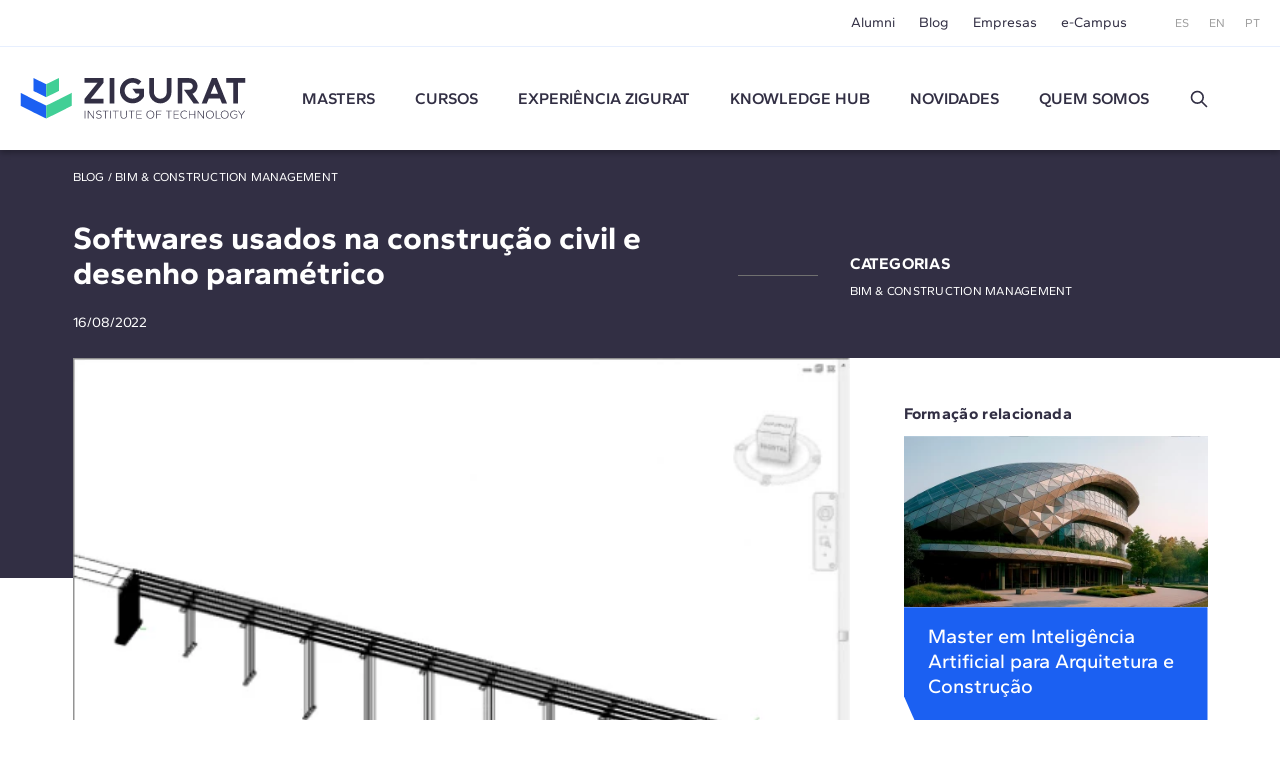

--- FILE ---
content_type: text/html; charset=UTF-8
request_url: https://www.e-zigurat.com/pt-br/blog/softwares-desenho-parametrico-construcao/
body_size: 11857
content:
<!DOCTYPE html>
<html lang="pt">
<head>
    <meta charset="UTF-8">
    <meta name="viewport" content="width=device-width, initial-scale=1.0">
    <meta http-equiv="X-UA-Compatible" content="ie=edge">
    <meta name="theme-color" content="#ffffff">

    <title>Softwares para construção civil e desenho paramétrico</title>

    <meta name="description" content="Veja a variedade de softwares disponíveis na construção, seja layout, conceitual ou estrutural (paramétrico)."/>
    <link rel="stylesheet" href="https://pdcc.gdpr.es/pdcc.min.css">
<script charset="utf-8" src="https://pdcc.gdpr.es/pdcc.min.js"></script>
<script type="application/javascript">
    PDCookieConsent.config({
        "brand": {
            "dev": false,
            "name": "Rgpd.3-0advocats.com",
            "url": "https://3-0advocats.com"
        },
        "showRejectButton": true,
        "cookiePolicyLink": "https://www.e-zigurat.com/pt-br/politica-de-cookies/",
        "hideModalIn": ["https://www.e-zigurat.com/pt-br/politica-de-cookies/", "https://www.e-zigurat.com/pt-br/politica-de-cookies/"],
        "styles": {
            "primaryButton": {
                "bgColor": "#43CF96",
                "txtColor": "#F5FFF8"
            },
            "secondaryButton": {
                "bgColor": "#322F44",
                "txtColor": "#F5FFF8"
            }
        }
    });

    PDCookieConsent.blockList([
        {
            "domain": "youtube",
            "name": "YouTube",
            "actived": true,
            "editable": false,
            "visible": false
        },
        {
            "domain": "recaptcha",
            "name": "Google reCAPTCHA",
            "actived": true,
            "editable": false,
            "visible": false
        },
        {
            "domain": "vimeo",
            "name": "Vimeo",
            "actived": true,
            "editable": false,
            "visible": false
        },
        {
            "domain": "cloudflare",
            "name": "CDN Zigurat",
            "actived": true,
            "editable": false,
            "visible": false
        },
        {
            "domain": "hubspot",
            "name": "CDN Zigurat",
            "actived": true,
            "editable": false,
            "visible": false
        },
        {
            "domain": "e-zigurat",
            "name": "CDN Zigurat",
            "actived": true,
            "editable": false,
            "visible": false
        },
        {
            "domain": "googletagmanager",
            "name": "Google Tag Manager",
            "actived": true,
            "editable": false,
            "visible": false
        },
        {
            "contain": "googletagmanager",
            "name": "Google Tag Manager",
            "actived": true,
            "editable": false,
            "visible": false
        },
        {
            "domain": "analytics",
            "name": "Cookies analíticos"
        },
        {
            "contain": "analytics",
            "name": "Cookies analíticos"
        },
        {
            "domain": "facebook",
            "name": "Cookies de publicidade"
        }
    ]);
</script>


    <link rel="shortcut icon" type="image/x-icon" href="https://www.e-zigurat.com/images/favicon.ico">
    <link rel="apple-touch-icon" sizes="180x180" href="https://www.e-zigurat.com/apple-touch-icon.png">

    <link rel="canonical" href="https://www.e-zigurat.com/pt-br/blog/softwares-desenho-parametrico-construcao/" />


        <link rel="preload" as="style" href="https://www.e-zigurat.com/build/assets/app.c2979618.css" /><link rel="modulepreload" href="https://www.e-zigurat.com/build/assets/app.5a883a59.js" /><link rel="modulepreload" href="https://www.e-zigurat.com/build/assets/core.de9a7166.js" /><link rel="modulepreload" href="https://www.e-zigurat.com/build/assets/search.f0dc555d.js" /><link rel="stylesheet" href="https://www.e-zigurat.com/build/assets/app.c2979618.css" /><script type="module" src="https://www.e-zigurat.com/build/assets/app.5a883a59.js"></script><script type="module" src="https://www.e-zigurat.com/build/assets/search.f0dc555d.js"></script>        <script>(function(w,d,s,l,i){w[l]=w[l]||[];w[l].push({'gtm.start':
            new Date().getTime(),event:'gtm.js'});var f=d.getElementsByTagName(s)[0],
        j=d.createElement(s),dl=l!='dataLayer'?'&l='+l:'';j.async=true;j.src=
        'https://www.googletagmanager.com/gtm.js?id='+i+dl;f.parentNode.insertBefore(j,f);
    })(window,document,'script','dataLayer','GTM-WRJ36PP');</script>
</head>
<body>
    <noscript><iframe src="https://www.googletagmanager.com/ns.html?id=GTM-WRJ36PP"
      height="0" width="0" style="display:none;visibility:hidden"></iframe></noscript>
    <div id="sidebar" class="transition lg:hidden bg-tertiary z-20 fixed left-0 top-0 bottom-0 overflow-y-auto w-[calc(100vw-1rem)] max-w-[375px] text-white -translate-x-full duration-200 ease-linear flex flex-col">
    <div class="flex justify-between items-center pl-4 pr-4 py-4">
        <ul class="flex space-x-2 text-xs">
            <li><a href="https://www.e-zigurat.com/es/" class="p-2">ES</a></li>
            <li><a href="https://www.e-zigurat.com/en/" class="p-2">EN</a></li>
            <li><a href="https://www.e-zigurat.com/pt-br/" class="p-2">PT</a></li>
        </ul>
        <button type="button" aria-label="Hide menu" class="p-1" data-toggle="sidebar">
            <svg class="h-[1.275rem] w-[1.275rem]" viewBox="0 0 21 21" aria-hidden="true" xmlns="http://www.w3.org/2000/svg" style="fill-rule:evenodd;clip-rule:evenodd;stroke-linejoin:round;stroke-miterlimit:2;"><g transform="matrix(0.888925,0.888925,-1.06066,1.06066,-110.838,-229.632)"><path d="M214,56C214,55.448 213.465,55 212.807,55L193.193,55C192.535,55 192,55.448 192,56C192,56.552 192.535,57 193.193,57L212.807,57C213.465,57 214,56.552 214,56Z" class="fill-white" /></g><g transform="matrix(-0.888925,0.888925,1.06066,1.06066,131.272,-229.632)"><path d="M214,56C214,55.448 213.465,55 212.807,55L193.193,55C192.535,55 192,55.448 192,56C192,56.552 192.535,57 193.193,57L212.807,57C213.465,57 214,56.552 214,56Z" class="fill-white" /></g></svg>
        </button>
    </div>
    <ul class="fs-sm overflow-y-auto">
                <li class="nav-item group">
            <a role="button" class="nav-link px-6 py-4 block relative caret">Masters</a>
            <div class="max-h-0 group-[.active]:max-h-screen overflow-y-hidden"> 
                <ul class="bg-tertiary-dark text-white">
                    <li><a href="https://www.e-zigurat.com/pt-br/masters-em-arquitetura-engenharia/" class="block px-12 py-4">Masters</a></li>
                                        <li><a href="https://www.e-zigurat.com/pt-br/cursos/bim-management/" class="block px-12 py-4">BIM Management</a></li>
                                        <li><a href="https://www.e-zigurat.com/pt-br/cursos/construcao/" class="block px-12 py-4">Construction Management</a></li>
                                        <li><a href="https://www.e-zigurat.com/pt-br/cursos/engenharia-estrutural/" class="block px-12 py-4">Engenharia de Estruturas</a></li>
                                        <li><a href="https://www.e-zigurat.com/pt-br/cursos/engenharia-mep/" class="block px-12 py-4">MEP Engineering</a></li>
                                        <li><a href="https://www.e-zigurat.com/pt-br/cursos/ai-digital-transformation/" class="block px-12 py-4">AI &amp; Digital Transformation</a></li>
                                    </ul>
            </div>
        </li>
                                        <li class="nav-item"><a href="https://www.e-zigurat.com/pt-br/cursos/arquitetura-engenharia/" class="nav-link px-6 py-4 block">Cursos</a></li>
                            <li class="nav-item group">
            <a role="button" class="nav-link px-6 py-4 block relative caret">Experiência ZIGURAT</a>
            <div class="max-h-0 group-[.active]:max-h-screen overflow-y-hidden">
                <ul class="bg-tertiary-dark text-white">
                    <li><a href="https://www.e-zigurat.com/pt-br/metogolia-ensino-online/" class="block px-12 py-4">Metodologia</a></li>
                    <li><a href="https://www.e-zigurat.com/pt-br/professores/" class="block px-12 py-4">Corpo docente</a></li>
                    <li><a href="https://www.e-zigurat.com/pt-br/certificacoes-oficiais/" class="block px-12 py-4">Certificações acadêmicas</a></li>
                </ul>
            </div>
        </li>
        <li class="nav-item"><a href="https://www.e-zigurat.com/pt-br/knowledge-hub/" class="nav-link px-6 py-4 block">Knowledge Hub</a></li>
        <li class="nav-item group">
            <a role="button" class="nav-link px-6 py-4 block relative caret">Novidades</a>
            <div class="max-h-0 group-[.active]:max-h-screen overflow-y-hidden">
                <ul class="bg-tertiary-dark text-white">
                                        <li><a href="https://www.e-zigurat.com/pt-br/noticias-zigurat/" class="block px-12 py-4">Notícias</a></li>
                                                            <li><a href="https://www.e-zigurat.com/pt-br/blogs/" class="block px-12 py-4">Blog</a></li>
                                        <li><a href="https://www.e-zigurat.com/pt-br/eventos-de-engenharia-e-arquitetura/" class="block px-12 py-4">Eventos</a></li>
                </ul>
            </div>
        </li>
        <li class="nav-item group">
            <a role="button" class="nav-link px-6 py-4 block relative caret">Quem somos</a>
            <div class="max-h-0 group-[.active]:max-h-screen overflow-y-hidden">
                <ul class="bg-tertiary-dark text-white">
                    <li><a href="https://www.e-zigurat.com/pt-br/sobre-nos/" class="block px-12 py-4">Quem somos</a></li>
                    <li><a href="https://www.e-zigurat.com/pt-br/relacoes-institucionais/" class="block px-12 py-4">Relações Institucionais</a></li>
                    <li><a href="https://www.e-zigurat.com/pt-br/servicos-prestados-empresas-colaboracao/" class="block px-12 py-4">Serviços corporativos</a></li>
                    <li><a href="https://www.e-zigurat.com/pt-br/employer-branding/" class="block px-12 py-4">Staff & Employer branding</a></li>
                    <li><a href="https://www.e-zigurat.com/pt-br/bolsas-de-estudo-e-ajuda-financeira/" class="block px-12 py-4">Bolsas de Estudo</a></li>
                    <li><a href="https://www.e-zigurat.com/pt-br/contato/" class="block px-12 py-4">Contato</a></li>
                </ul>
            </div>
        </li>
        <li class="px-6 py-4">
            <form method="get" action="https://www.e-zigurat.com/pt-br/resultados/" class="relative flex items-center js-search-form">
        <input type="hidden" name="_token" value="zrZ2Dqnj8C0oZg29Q8eLN1VmADXFCPEiESLgEBym">
        <input id="search-sidebar" type="text" name="search" autocomplete="off"
                        class="js-search bg-transparent outline-none focus:ring-0 border-0 transition-colors
                                    border-b border-b-white focus:border-b-white pr-8 pl-0 py-2 w-full text-white text-sm placeholder:text-white hidden peer
                            "
            maxlength="100"
        >

                    <div class="flex items-center py-2 border-b border-b-transparent shrink-0 cursor-pointer" data-toggle="search" data-target="#search-sidebar">
                Buscar
                <svg class="h-5 w-5 ml-3" width="100%" height="100%" viewBox="0 0 24 24" fill="none" xmlns="http://www.w3.org/2000/svg">
                    <path d="M14.9536 14.9458L21 21M17 10C17 13.866 13.866 17 10 17C6.13401 17 3 13.866 3 10C3 6.13401 6.13401 3 10 3C13.866 3 17 6.13401 17 10Z" stroke="currentColor" stroke-width="2" stroke-linecap="round" stroke-linejoin="round"/>
                </svg>
            </div>
        
        <button type="submit" for="search-sidebar" class="absolute shrink-0
                            h-5 w-5 right-0 top-2 hidden peer-[:not(.hidden)]:block
                    ">
            <svg width="100%" height="100%" viewBox="0 0 24 24" fill="none" xmlns="http://www.w3.org/2000/svg">
                <path d="M14.9536 14.9458L21 21M17 10C17 13.866 13.866 17 10 17C6.13401 17 3 13.866 3 10C3 6.13401 6.13401 3 10 3C13.866 3 17 6.13401 17 10Z" stroke="currentColor" stroke-width="2" stroke-linecap="round" stroke-linejoin="round"/>
            </svg>
        </button>
    </form>
        </li>
    </ul>
    <div class="px-5 pb-6 mt-6">
        <ul class="fs-sm flex justify-center space-x-8 border-t border-t-white/50 pt-5">
            <li><a href="https://www.e-zigurat.com/pt-br/alumni/">Alumni</a></li>
            <li><a href="https://www.e-zigurat.com/pt-br/blogs/">Blog</a></li>
            <li><a href="https://www.e-zigurat.com/pt-br/servicos-prestados-empresas-colaboracao/">Empresas</a></li>
            <li><a href="https://www.e-zigurat.com/pt-br/campus-online-ecossitema/">e-Campus</a></li>
        </ul>
    </div>
</div>

    <div id="wrapper" class="transition-transform">
        <header id="header" class="bg-white lg:divide-y lg:divide-secondary/10 sticky lg:relative top-0 z-10 text-tertiary-dark">
    <div id="topbar" class="hidden lg:block bg-white lg:relative lg:z-11">
        <div class="container-fluid flex text-sm justify-end items-center h-[46px] space-x-12">
            <ul class="flex space-x-6">
                <li class="hover:text-menu-hover"><a href="https://www.e-zigurat.com/pt-br/alumni/">Alumni</a></li>
                <li class="hover:text-menu-hover"><a href="https://www.e-zigurat.com/pt-br/blogs/">Blog</a></li>
                <li class="hover:text-menu-hover"><a href="https://www.e-zigurat.com/pt-br/servicos-prestados-empresas-colaboracao/">Empresas</a></li>
                <li class="hover:text-menu-hover"><a href="https://www.e-zigurat.com/pt-br/campus-online-ecossitema/">e-Campus</a></li>
            </ul>
            <ul class="flex space-x-5 text-xs text-light">
                <li><a href="https://www.e-zigurat.com/es/">ES</a></li>
                <li><a href="https://www.e-zigurat.com/en/">EN</a></li>
                <li><a href="https://www.e-zigurat.com/pt-br/">PT</a></li>
            </ul>
        </div>
    </div>
    <div id="navbar" class="top-0 bg-white w-full shadow z-10 h-[60px] lg:h-[104px] transition-[height]">
        <div class="container-fluid relative flex items-center h-full">
            <div class="flex items-center">
                <button type="button" aria-label="Show menu" class="lg:hidden p-1" data-toggle="sidebar">
                    <svg class="h-[1.063rem] w-[1.375rem]" viewBox="0 0 22 17" aria-hidden="true" xmlns="http://www.w3.org/2000/svg"><g transform="matrix(1,0,0,1,-192,-54)"><g transform="matrix(1,0,0,1.5,0,-28.5)"><path d="M214,56C214,55.448 213.328,55 212.5,55L193.5,55C192.672,55 192,55.448 192,56C192,56.552 192.672,57 193.5,57L212.5,57C213.328,57 214,56.552 214,56Z" class="fill-tertiary"/></g><g transform="matrix(1,0,0,1.5,0,-14.5)"><path d="M214,56C214,55.448 213.328,55 212.5,55L193.5,55C192.672,55 192,55.448 192,56C192,56.552 192.672,57 193.5,57L212.5,57C213.328,57 214,56.552 214,56Z" class="fill-tertiary"/></g><g transform="matrix(1,0,0,1.5,0,-21.5)"><path d="M214,56C214,55.448 213.328,55 212.5,55L193.5,55C192.672,55 192,55.448 192,56C192,56.552 192.672,57 193.5,57L212.5,57C213.328,57 214,56.552 214,56Z" class="fill-tertiary"/></g></g></svg>
                </button>
            </div>
            <div class="absolute top-1/2 left-1/2 -translate-x-1/2 -translate-y-1/2 lg:translate-x-0 lg:translate-y-0 lg:static shrink-0 lg:mr-9 xl:mr-14">
                <a href="https://www.e-zigurat.com/pt-br/" class="block w-[132px] lg:w-[176px] xl:w-[225.6px]">
                    <img src="https://www.e-zigurat.com/images/logo.svg" alt="ZIGURAT" class="navbar-brand" width="225.6" height="41" />
                </a>
            </div>
            <div class="hidden lg:block lg:w-full">
                <ul class="flex font-semibold space-x-5 xl:space-x-10 lg:justify-evenly xl:justify-start">
                                                                    <li class="relative group menu-item hover:text-menu-hover">
                            <a href="https://www.e-zigurat.com/pt-br/masters-em-arquitetura-engenharia/" class="block uppercase">Masters</a>
                            <ul class="submenu">
                                                                <li><a href="https://www.e-zigurat.com/pt-br/cursos/bim-management/">BIM Management</a></li>
                                                                <li><a href="https://www.e-zigurat.com/pt-br/cursos/construcao/">Construction Management</a></li>
                                                                <li><a href="https://www.e-zigurat.com/pt-br/cursos/engenharia-estrutural/">Engenharia de Estruturas</a></li>
                                                                <li><a href="https://www.e-zigurat.com/pt-br/cursos/engenharia-mep/">MEP Engineering</a></li>
                                                                <li><a href="https://www.e-zigurat.com/pt-br/cursos/ai-digital-transformation/">AI &amp; Digital Transformation</a></li>
                                                            </ul>
                        </li>
                                                                                                                <li class="menu-item hover:text-menu-hover"><a href="https://www.e-zigurat.com/pt-br/cursos/arquitetura-engenharia/" class="block uppercase">Cursos</a></li>
                                                                <li class="relative group menu-item hover:text-menu-hover">
                        <a role="button" class="block uppercase cursor-default">
                            Experiência ZIGURAT                        </a>
                        <ul class="submenu">
                            <li><a href="https://www.e-zigurat.com/pt-br/metogolia-ensino-online/">Metodologia</a></li>
                            <li><a href="https://www.e-zigurat.com/pt-br/professores/">Corpo docente</a></li>
                            <li><a href="https://www.e-zigurat.com/pt-br/certificacoes-oficiais/">Certificações acadêmicas</a></li>
                        </ul>
                    </li>
                    <li class="menu-item hover:text-menu-hover"><a href="https://www.e-zigurat.com/pt-br/knowledge-hub/" class="block uppercase">Knowledge Hub</a></li>
					<li class="relative group menu-item hover:text-menu-hover">
                        <a role="button" class="block uppercase cursor-default">Novidades</a>
                        <ul class="submenu">
                                                        <li><a href="https://www.e-zigurat.com/pt-br/noticias-zigurat/">Notícias</a></li>
                                                                                    <li><a href="https://www.e-zigurat.com/pt-br/blogs/">Blog</a></li>
                                                        <li><a href="https://www.e-zigurat.com/pt-br/eventos-de-engenharia-e-arquitetura/">Eventos</a></li>
                        </ul>
                    </li>
                    <li class="relative group menu-item hover:text-menu-hover">
                        <a role="button" class="block uppercase cursor-default">Quem somos</a>
                        <ul class="submenu right-0 left-auto">
                            <li><a href="https://www.e-zigurat.com/pt-br/sobre-nos/">Quem somos</a></li>
                            <li><a href="https://www.e-zigurat.com/pt-br/relacoes-institucionais/">Relações Institucionais</a></li>
                            <li><a href="https://www.e-zigurat.com/pt-br/servicos-prestados-empresas-colaboracao/">Serviços corporativos</a></li>
                            <li><a href="https://www.e-zigurat.com/pt-br/employer-branding/">Staff & Employer branding</a></li>
                            <li><a href="https://www.e-zigurat.com/pt-br/bolsas-de-estudo-e-ajuda-financeira/">Bolsas de Estudo</a></li>
                            <li><a href="https://www.e-zigurat.com/pt-br/contato/">Contato</a></li>
                        </ul>
                    </li>
                    <li class="flex justify-center items-center">
                        <a role="button" data-toggle="search" data-target="#search-header" class="h-5 w-5 block">
                            <svg width="100%" height="100%" viewBox="0 0 24 24" fill="none" xmlns="http://www.w3.org/2000/svg">
                                <path d="M14.9536 14.9458L21 21M17 10C17 13.866 13.866 17 10 17C6.13401 17 3 13.866 3 10C3 6.13401 6.13401 3 10 3C13.866 3 17 6.13401 17 10Z" stroke="currentColor" stroke-width="2" stroke-linecap="round" stroke-linejoin="round"/>
                            </svg>
                        </a>
                    </li>
                </ul>
            </div>
        </div>
    </div>
</header>

<div id="search-overlay" class="bg-white/90 fixed left-0 top-0 bottom-0 right-0 z-20 hidden lg:flex items-center justify-center transition-opacity invisible opacity-0">
    <form method="get" action="https://www.e-zigurat.com/pt-br/resultados/" class="relative flex items-center js-search-form">
        <input type="hidden" name="_token" value="zrZ2Dqnj8C0oZg29Q8eLN1VmADXFCPEiESLgEBym">
        <input id="search-header" type="text" name="search" autocomplete="off"
             placeholder="Buscar"             class="js-search bg-transparent outline-none focus:ring-0 border-0 transition-colors
                                    border-b-2 border-b-tertiary-dark focus:border-b-tertiary-dark pl-20 text-[27px] text-tertiary-dark
                            "
            maxlength="100"
        >

        
        <button type="submit" for="search-header" class="absolute shrink-0
                            h-8 w-8 left-2 top-2 block
                    ">
            <svg width="100%" height="100%" viewBox="0 0 24 24" fill="none" xmlns="http://www.w3.org/2000/svg">
                <path d="M14.9536 14.9458L21 21M17 10C17 13.866 13.866 17 10 17C6.13401 17 3 13.866 3 10C3 6.13401 6.13401 3 10 3C13.866 3 17 6.13401 17 10Z" stroke="currentColor" stroke-width="2" stroke-linecap="round" stroke-linejoin="round"/>
            </svg>
        </button>
    </form>
    <button type="button" aria-label="Hide search" class="p-1 absolute right-10 top-10" data-dismiss="search">
        <svg class="h-6 w-6" viewBox="0 0 21 21" aria-hidden="true" xmlns="http://www.w3.org/2000/svg" style="fill-rule:evenodd;clip-rule:evenodd;stroke-linejoin:round;stroke-miterlimit:2;"><g transform="matrix(0.888925,0.888925,-1.06066,1.06066,-110.838,-229.632)"><path d="M214,56C214,55.448 213.465,55 212.807,55L193.193,55C192.535,55 192,55.448 192,56C192,56.552 192.535,57 193.193,57L212.807,57C213.465,57 214,56.552 214,56Z" class="fill-light" /></g><g transform="matrix(-0.888925,0.888925,1.06066,1.06066,131.272,-229.632)"><path d="M214,56C214,55.448 213.465,55 212.807,55L193.193,55C192.535,55 192,55.448 192,56C192,56.552 192.535,57 193.193,57L212.807,57C213.465,57 214,56.552 214,56Z" class="fill-light" /></g></svg>
    </button>
</div> 

        <section class="bg-tertiary-dark text-white pt-[26px] pb-[16px] md:pt-[20px] md:pb-[25px]">
    <div class="container-fluid max-w-[1175px]">
        <p class="uppercase text-xs leading-[1.167] tracking-wide">
            <a href="https://www.e-zigurat.com/pt-br/blogs/">Blog</a> / <a href="https://www.e-zigurat.com/pt-br/blogs/?bim-construction-management">BIM &amp; Construction Management</a>
        </p>
        <div class="lg:flex lg:items-center mt-[26px] lg:mt-[33px]">
            <div class="lg:grow lg:max-w-[665px] lg:pr-8">
                <h1 class="mt-1 text-[1.75rem] leading-[1.179] md:text-[2rem] md:leading-[1.094] font-bold">Softwares usados na construção civil e desenho paramétrico</h1>
                <time class="text-sm mt-[13px] md:mt-[22px] block" datetime="2023-01-13" pubdate>16/08/2022</time>
            </div>
            <div class="mt-[43px] lg:mt-0">
                <div class="md:relative uppercase text-xs leading-[1.167] tracking-wide space-y-2
                    lg:pl-[112px]
                    lg:before:content-['']
                    lg:before:bg-[#707070]
                    lg:before:h-px
                    lg:before:w-[80px]
                    lg:before:block
                    lg:before:absolute
                    lg:before:left-0
                    lg:before:top-1/2
                ">
                    <p class="font-bold lg:text-base">Categorias</p>
                    <ul class="block space-y-2">
                                                <li><a href="https://www.e-zigurat.com/pt-br/blogs/bim-construction-management/">BIM &amp; Construction Management</a></li>
                                            </ul>
                </div>
            </div>
        </div>
    </div>
</section>
<section class="pb-[40px] lg:pb-24
    relative
    before:content-['']
    before:block
    before:bg-tertiary-dark
    before:absolute
    before:left-0
    before:w-full
    before:h-[100px]
    before:z-0
    lg:before:h-[220px]
    lg:before:w-1/2
    ">
    <div class="container-fluid max-w-[1175px] relative z-px lg:flex">
        <div class="bg-white min-h-[100px] lg:grow lg:max-w-[777px] lg:min-h-[220px]">
                        <picture>
                <source media="(min-width:1024px)" srcset="https://www.e-zigurat.com/storage/1440/conversions/unnamed-3-webp-777x388.webp" type="image/webp">
                <source media="(min-width:1024px)" srcset="https://www.e-zigurat.com/storage/1440/conversions/unnamed-3-default-777x388.png" type="image/jpg">
                <source srcset="https://www.e-zigurat.com/storage/1440/conversions/unnamed-3-webp-329x164.webp" type="image/webp">
                <source srcset="https://www.e-zigurat.com/storage/1440/conversions/unnamed-3-default-329x164.png" type="image/jpg">
                <img class="w-full object-cover pointer-events-none select-none" src="https://www.e-zigurat.com/storage/1440/conversions/unnamed-3-default-777x388.png" alt="" width="777" height="388" loading="lazy" decoding="async">
            </picture>
                        <div class="lg:pr-[69px]">
                
                <div class="wysiwyg pt-[30px] lg:pt-10">
                    <p>Na construção, os padrões de troca de dados entre diferentes plataformas evoluíram muito e existe uma ampla gama de <strong>software</strong> que trabalham trocando dados entre si. As possibilidades de um projeto paramétrico podem chegar a mais longe do que apenas em processos de projeto estrutural. Qualquer coisa que possa ser medida pode, em teoria, ser integrada em um modelo paramétrico. Porém, a<strong> integração desses dados</strong>, quando falamos sobre o uso do<strong> BIM</strong> em obras civis, não é tão difundido quanto na <strong>construção civil.</strong> Nesse artigo veremos os softwares usados na construção civil e exploraremos suas especificações em casa fase.&nbsp;</p><p><img src="/storage/blog/2022/08/unnamed.png" alt=""></p><p>As plataformas de autoria de layout já têm uma longa história; softwares como <strong>Inroads, Istram - Ispol, Clip, MDT, Autodesk Civil 3D</strong>. São especializados no desenvolvimento de projetos de obras lineares e sob os regulamentos específicos em termos de layout adaptados a diferentes países. Por outro lado, existem plataformas de autoria de edifícios: <strong>Revit, Archicad, Allplan, AECOsim,</strong> plataformas de autoria de estruturas como <strong>Tekla Structures</strong>, e que também são especializadas em construção. Entretanto, no campo da <strong>engenharia civil</strong>, eles podem ter um uso aplicável na geração do <strong>modelo virtual das estruturas do projeto</strong>. Nesse sentido, é verdade que todas estas plataformas de construção têm alguns comandos e ferramentas relacionadas ao terreno, <strong>mas ainda é um complemento</strong> para projetar o ambiente do edifício. Essas ferramentas relacionadas ao terreno são muito limitadas e não são de modo algum projetadas para questões de layout.</p><h3><span style="color:#1f7180;">Obras civis: plataformas de projeto pré e conceitual</span></h3><p>Os desenvolvedores <strong>Autodesk</strong> e <strong>Bentley</strong> lançaram a <strong>Infraworks e OpenRoads,</strong> respectivamente. Estas plataformas são orientadas para o campo da <strong>pré-engenharia</strong> e se concentram no <strong>pré-planejamento</strong> da adaptação e análise do impacto das infra-estruturas no solo. Sua utilidade está focada no fornecimento de informações para a <strong>tomada de decisões</strong> nas primeiras etapas do projeto.&nbsp;</p><p><img src="/storage/blog/2022/08/viaducto_infraworks.png" alt=""></p><h3><span style="color:#1f7180;"><strong>Obras civis: o modelo de layout</strong></span></h3><p>Este layout foi projetado na ferramenta <strong>Autodesk Civil 3D</strong>.&nbsp; Entretanto, a abordagem de fluxo de trabalho e <strong>interoperabilidad</strong>e existente é possível com qualquer outro software de autoria de layout que possa exportar dados em formato <strong>.landxml,</strong> o padrão atual de transmissão de dados utilizado pelas<strong> plataformas de layout.</strong> O ambiente e o desenvolvimento do projeto foram realizados levando em conta as premissas habituais necessárias para este tipo de software:</p><ul><li><strong>Geração de um terreno existente (levantamento topográfico, dados cartográficos,...)</strong></li><li><strong>Geração do layout do trabalho linear</strong></li><li><strong>Definição: do alinhamento da planta baixa</strong></li></ul><p><img src="/storage/blog/2022/08/Artigo-CPROPTE.jpg" alt=""></p><h3><span style="color:#1f7180;"><strong>O modelo de&nbsp;estrutura</strong></span></h3><p>Embora atualmente a <strong>Civil 3D</strong> e a <strong>Istram</strong> - Ispol estejam exportando no<strong> IFC</strong>, a transmissão de dados é muito mais satisfatória usando <strong>.landxml.</strong> Porém, ao receber o arquivo em formato <strong>.landxml</strong>, plataformas <strong>BIM</strong> como <strong>REVIT</strong> e <strong>AECOsim</strong> podem receber estas informações para começar a fazer o modelo inicial e encaixar as estruturas que forem consideradas apropriadas. Além disso, a própria <strong>REVIT</strong> possui uma ferramenta que permite modelar um viaduto diretamente a partir dos dados fornecidos. Também neste ambiente é possível aproveitar a conexão com ferramentas de projeto paramétrico como o Dynamo, Flux IO - Rhino - Glasshoper para realizar a <strong>modelagem de estruturas mais complexas.</strong> Este modelo inicial ou preconcebido das dimensões das estruturas pode ser transferido para um software de cálculo específico: <strong>SAP 2000, ROBOT, RM Bridge.</strong> Uma amostra disso pode ser vista na imagem a seguir.&nbsp;</p><p><strong><img src="/storage/blog/2022/08/unnamed-3.png" alt=""></strong></p><p>Contudo, os benefícios de combinar o projeto paramétrico com o BIM são uma abordagem baseada em esquemas algorítmicos, onde os requisitos de projeto são respondidos expressando parâmetros, seus valores e as regras que os definem. As tecnologias digitais estão nos ajudando a visualizar mais do que as geometrias que nossas ferramentas paramétricas nos fornecem. Desta forma, ao substituir a documentação técnica por animações tecnicamente robustas, podemos construir narrativas visuais intuitivas e acessíveis para um esquema. Portanto, o desenho paramétrico ajuda a demonstrar a lógica de um esquema e fornecem uma linguagem compartilhada para negociar sua forma final. &nbsp;</p><h3><span style="color:#1f7180;"><strong>O modelo de rede de drenagem</strong></span></h3><p>Logo, outra característica do software de autoria de layout é a capacidade de <strong>modelar redes de drenagem.&nbsp;</strong> Fornecendo ferramentas para o cálculo de bacias de captação e conexões com software do tipo <strong>HEC-RAS.</strong>&nbsp;</p><p><img src="/storage/blog/2022/08/unnamed-2.png" alt=""> &nbsp;&nbsp;</p><p>Como vimos, existe uma variedade de softwares disponíveis com diversas funções dentro do setor para todas as fases, seja layout, conceitual ou estrutural (paramétrico). Além disso, muitos deles essenciais para <strong>a colaboração e o uso do BIM como ferramenta</strong>. Finalmente, para acompanhar a <strong>evolução digital</strong> é necessário estar constantemente atualizado e&nbsp; preparado com os conhecimentos de software que facilitam o cotidiano através da automatização.&nbsp;<br><br><strong>Quer dominar as ferramentas que integram BIM, parametricismo e inteligência artificial?</strong><br>O<a href="https://www.e-zigurat.com/pt-br/master-em-inteligencia-artificial-para-arquitetura-e-construcao/?utm_campaign=MAICPTArticulosBlog&amp;utm_source=Web&amp;utm_medium=Banner&amp;utm_content=SoftwaresDesenhoParametrico"> Master em Inteligência Artificial para Arquitetura e Construção</a> da Zigurat prepara você para liderar projetos com tecnologia e automação</p>

                                    </div>
                <div class="wysiwyg pt-[30px] lg:pt-10">
                    
                                    </div>
                

                
                
                                <article class="bg-neutral-100 bg-author mt-10 md:mt-[85px]">
                    <div class="relative md:pl-[204px] md:min-h-[138px] md:mb-7 md:pr-[37px]">
                        <div class="flex flex-wrap items-center md:block">
                                                            <div class="bg-primary clip-author md:absolute md:left-0 md:top-0 md:z-1 aspect-[182/132]
                                w-[109px] h-[78px] md:w-[182px] md:h-[132px]
                                flex items-center justify-center text-white
                                text-[28px] md:text-[63px] uppsercase
                                font-bold leading-none">
                                    Z 
                                </div>
                            
                            <div class="fs-lg-normal font-bold text-primary pl-5 md:pl-0 md:pt-[23px] md:mb-7">Autor</div>
                        </div>
                        <div class="flex flex-col grow md:pb-1 pl-[26px] md:pl-0 pr-[29px] md:pr-0 pt-[25px] pb-[29px] md:pt-0 mb:pb-0">
                            <div class="divide-y divide-primary mt-auto">
                                <p class="text-primary fs-lg font-bold uppercase pb-2 md:pb-3">Zigurat Institute of Technology</p>
                                <div class="flex justify-between pt-2 md:pt-2">
                                    <p class="text-primary fs-lg-tight"></p>
                                                                    </div>
                            </div>
                        </div>
                    </div>

                    <div class="fs-lg-normal space-y-6 pl-[26px] pr-[29px] pb-[35px] md:pl-[34px] md:pr-[33px] md:pb-[43px]">
                        
                    </div>
                </article>
                
                
            </div>
        </div>
        <div class="bg-white lg:shrink-0 lg:block lg:grow lg:max-w-[358px] lg:pl-[54px] pt-10 lg:pt-[44px]">
            <div class="sticky top-[107px] ">
                  
                    <p class="font-bold tracking-wide mb-[10px]">Formação relacionada</p>
                    <a href="https://www.e-zigurat.com/pt-br/master-em-inteligencia-artificial-para-arquitetura-e-construcao/?utm_campaign=MAICPTArticulosBlog&amp;utm_source=Web&amp;utm_medium=Banner&amp;utm_content=SoftwaresDesenhoParametrico" class="card p-0">
                <picture>
            <source srcset="https://www.e-zigurat.com/storage/6803/conversions/maicpt_big-webp-366x205.webp" type="image/webp">
            <source srcset="https://www.e-zigurat.com/storage/6803/conversions/maicpt_big-default-366x205.jpg" type="image/jpeg">
            <img class="w-full aspect-thumbnail" src="https://www.e-zigurat.com/storage/6803/conversions/maicpt_big-default-366x205.jpg" alt="Metodología ZIGURAT" width="303" height="171"
                            loading="lazy" decoding="async"
                        >
        </picture>
                <div class="card-body clip-left bg-secondary">
            <h4 class="card-title">Master em Inteligência Artificial para Arquitetura e Construção</h4>
            <div class="mt-auto flex items-center justify-end space-x-5">
                <div class="flex items-center pt-5">
                    <span class="icon icon-globe text-base"></span>
                    <span class="ml-1 text-xs">Português</span>
                </div>
                <div class="flex items-center pt-5">
                    <span class="icon icon-clock text-base"></span>
                    <span class="ml-1 text-xs">1 ano acadêmico</span>
                </div>
            </div>
        </div>
    </a>
                            </div>
        </div>
    </div>
</section>

<section class="pb-[70px] md:pb-[118px]">
    <div class="container-fluid">
        <h5 class="h2 mb-5 md:mb-[30px]">Postagens relacionadas</h5>
        <div class="md:grid md:grid-cols-2 xl:grid-cols-3 md:gap-x-8 md:gap-y-10 space-y-9 md:space-y-0">
                        <article class="flex flex-col ">
                                <a href="https://www.e-zigurat.com/pt-br/blog/hbim-patrimonio-historico-preservacao-cultural/" class="block aspect-[16/8] w-full overflow-hidden">
                    <picture>
                        <source media="(min-width:1024px)" srcset="https://www.e-zigurat.com/storage/6047/conversions/1508-webp-414x217.webp" type="image/webp">
                        <source media="(min-width:1024px)" srcset="https://www.e-zigurat.com/storage/6047/conversions/1508-default-414x217.png" type="image/jpg">
                        <source srcset="https://www.e-zigurat.com/storage/6047/conversions/1508-webp-336x166.webp" type="image/webp">
                        <source srcset="https://www.e-zigurat.com/storage/6047/conversions/1508-default-336x166.png" type="image/jpg">
                        <img class="w-full object-cover pointer-events-none select-none"
                             src="https://www.e-zigurat.com/storage/6047/conversions/1508-default-414x217.png"
                             alt=""
                             width="414" height="217" loading="lazy" decoding="async">
                    </picture>
                </a>
                                <header class="flex justify-between mt-4 md:mt-5 pl-6 md:pl-8">
                    <h2 class="h4 md:leading-[1.278] line-clamp-3">
                        <a href="https://www.e-zigurat.com/pt-br/blog/hbim-patrimonio-historico-preservacao-cultural/">
                            HBIM e Patrimônio Histórico: a revolução tecnológica na preservação cultural
                        </a>
                    </h2>
                    <time class="text-sm shrink-0 pl-4 lg:pl-10" datetime="2023-01-13" pubdate>12/11/2024</time>
                </header>
                <div class="text-sm mt-auto pt-3 md:pt-4 pr-6 md:pr-12 pl-6 md:pl-8 hidden md:block">
                    <a href="https://www.e-zigurat.com/pt-br/blog/hbim-patrimonio-historico-preservacao-cultural/" class="text-primary text-sm">Ver más</a>
                </div>
            </article>
                        <article class="flex flex-col ">
                                <a href="https://www.e-zigurat.com/pt-br/blog/saneamento-com-bim-40/" class="block aspect-[16/8] w-full overflow-hidden">
                    <picture>
                        <source media="(min-width:1024px)" srcset="https://www.e-zigurat.com/storage/5986/conversions/1505-webp-414x217.webp" type="image/webp">
                        <source media="(min-width:1024px)" srcset="https://www.e-zigurat.com/storage/5986/conversions/1505-default-414x217.jpg" type="image/jpg">
                        <source srcset="https://www.e-zigurat.com/storage/5986/conversions/1505-webp-336x166.webp" type="image/webp">
                        <source srcset="https://www.e-zigurat.com/storage/5986/conversions/1505-default-336x166.jpg" type="image/jpg">
                        <img class="w-full object-cover pointer-events-none select-none"
                             src="https://www.e-zigurat.com/storage/5986/conversions/1505-default-414x217.jpg"
                             alt=""
                             width="414" height="217" loading="lazy" decoding="async">
                    </picture>
                </a>
                                <header class="flex justify-between mt-4 md:mt-5 pl-6 md:pl-8">
                    <h2 class="h4 md:leading-[1.278] line-clamp-3">
                        <a href="https://www.e-zigurat.com/pt-br/blog/saneamento-com-bim-40/">
                            Transformando o Saneamento com BIM 4.0: Desafios e Oportunidades
                        </a>
                    </h2>
                    <time class="text-sm shrink-0 pl-4 lg:pl-10" datetime="2023-01-13" pubdate>28/10/2024</time>
                </header>
                <div class="text-sm mt-auto pt-3 md:pt-4 pr-6 md:pr-12 pl-6 md:pl-8 hidden md:block">
                    <a href="https://www.e-zigurat.com/pt-br/blog/saneamento-com-bim-40/" class="text-primary text-sm">Ver más</a>
                </div>
            </article>
                        <article class="flex flex-col ">
                                <a href="https://www.e-zigurat.com/pt-br/blog/integracao-gis-e-bim/" class="block aspect-[16/8] w-full overflow-hidden">
                    <picture>
                        <source media="(min-width:1024px)" srcset="https://www.e-zigurat.com/storage/5913/conversions/1499-webp-414x217.webp" type="image/webp">
                        <source media="(min-width:1024px)" srcset="https://www.e-zigurat.com/storage/5913/conversions/1499-default-414x217.jpg" type="image/jpg">
                        <source srcset="https://www.e-zigurat.com/storage/5913/conversions/1499-webp-336x166.webp" type="image/webp">
                        <source srcset="https://www.e-zigurat.com/storage/5913/conversions/1499-default-336x166.jpg" type="image/jpg">
                        <img class="w-full object-cover pointer-events-none select-none"
                             src="https://www.e-zigurat.com/storage/5913/conversions/1499-default-414x217.jpg"
                             alt=""
                             width="414" height="217" loading="lazy" decoding="async">
                    </picture>
                </a>
                                <header class="flex justify-between mt-4 md:mt-5 pl-6 md:pl-8">
                    <h2 class="h4 md:leading-[1.278] line-clamp-3">
                        <a href="https://www.e-zigurat.com/pt-br/blog/integracao-gis-e-bim/">
                            Integração GIS e BIM: O Futuro da Gestão de Infraestruturas
                        </a>
                    </h2>
                    <time class="text-sm shrink-0 pl-4 lg:pl-10" datetime="2023-01-13" pubdate>15/10/2024</time>
                </header>
                <div class="text-sm mt-auto pt-3 md:pt-4 pr-6 md:pr-12 pl-6 md:pl-8 hidden md:block">
                    <a href="https://www.e-zigurat.com/pt-br/blog/integracao-gis-e-bim/" class="text-primary text-sm">Ver más</a>
                </div>
            </article>
                    </div>
    </div>
</section>


        <footer class="bg-tertiary-dark text-light text-sm relative">
            <svg class="h-8 w-10 md:h-12 md:w-[60px] absolute left-1/2 -translate-x-1/2 -top-[1.375rem] md:-top-8 pointer-events-none" viewBox="0 0 75 60" xmlns="http://www.w3.org/2000/svg" aria-hidden="true"><g transform="matrix(-0.898218,-0.43955,-0.43955,0.898218,17.3346,14.3741)"><path d="M-15.445,-13.449L5.217,-13.449L-3.114,3.575L-23.776,3.576L-15.445,-13.449Z" class="fill-secondary"/></g><g transform="matrix(0,-1,-1,0,51.3341,4.739)"><path d="M-14.215,-4.345L4.739,-4.345L-4.343,14.215L-23.298,14.215L-14.215,-4.345Z" class="fill-primary"/></g><g transform="matrix(1,0,0,1,37.119,40.698)"><path d="M0,-0.35L-18.559,-9.432L-18.559,-9.453L-37.119,-18.954L-37.119,0.001L-18.559,9.501L-18.559,9.522L0,18.604L0,-0.35Z" class="fill-secondary"/></g><g transform="matrix(1,0,0,1,55.6786,49.801)"><path d="M0,-18.556L0,-18.535L-18.559,-9.453L-18.559,9.501L0,0.419L0,0.398L18.559,-9.102L18.559,-28.057L0,-18.556Z" class="fill-primary"/></g></svg>
    
    <div class="container-fluid pt-[72px] pb-[36px] md:pt-[107px] md:pb-[49px]">
        <div class="md:grid md:grid-cols-4 md:gap-5">
            <div class="collapsable group md:order-1">
                <div class="text-base text-white font-bold mb-5 relative caret after:md:hidden after:right-0 cursor-pointer md:cursor-auto">Contato</div>
                <div class="hidden md:block group-[.show]:block">
                    <ul class="space-y-3 pb-12 md:pb-0">
                        <li>
                            <a href="/cdn-cgi/l/email-protection#1f767179705f7a326576786a6d7e6b317c7072" class="inline-flex items-center">
                                <span class="icon icon-envelop text-2xl self-start"></span>
                                <div class="ml-3 py-1"><span class="__cf_email__" data-cfemail="e78e898188a782ca9d8e8092958693c984888a">[email&#160;protected]</span></div>
                            </a>
                        </li>
                        <li>
                            <div class="inline-flex items-center">
                                <span class="icon icon-location text-2xl self-start"></span>
                                <div class="ml-3 py-1">
                                    <span class="uppercase">Barcelona</span><br />
                                    Almogàvers 66. 08018 Barcelona <br />
                                    (+34) 93 300 12 10
                                </div>
                            </div>
                        </li>
                        <li>
                            <div class="inline-flex items-center">
                                <span class="icon icon-phone text-2xl self-start"></span>
                                <div class="ml-3 py-1">
                                    <span class="uppercase">MADRID</span><br />
                                    (+34) 91 060 61 29
                                </div>
                            </div>
                        </li>
                        <li>
                            <div class="inline-flex items-center">
                                <span class="icon icon-phone text-2xl self-start"></span>
                                <div class="ml-3 py-1">
                                    <span class="uppercase">LONDON</span><br />
                                    (+44) 203 76 90 296
                                </div>
                            </div>
                        </li>
                        <li>
                            <div class="inline-flex items-center">
                                <span class="icon icon-phone text-2xl self-start"></span>
                                <div class="ml-3 py-1">
                                    <span class="uppercase">New York</span><br />
                                    (+1) 929 209 8292
                                </div>
                            </div>
                        </li>
                        <li>
                            <div class="inline-flex items-center">
                                <span class="icon icon-phone text-2xl self-start"></span>
                                <div class="ml-3 py-1">
                                    <span class="uppercase">Brasilia</span><br />
                                    +(55) 61-4042-1251
                                </div>
                            </div>
                        </li>
                    </ul>
                </div>
            </div>
            <div class=" md:order-4">
                <div class="collapsable group">
                    <div class="text-base text-white font-bold mb-5 relative caret after:md:hidden after:right-0 cursor-pointer md:cursor-auto">Acreditações acadêmicas</div>
                    <div class="hidden md:block group-[.show]:block">
                        <div class="pb-12 md:pb-0">
                            <img src="https://www.e-zigurat.com/images/logo_IL3.svg" alt="Institut de formació contínua" class="block shrink-0 w-[274px] h-[38px] pointer-events-none select-none" loading="lazy" decoding="async" />
                        </div>
                    </div>
                </div>
                <div class="collapsable group">
                    <div class="text-base text-white font-bold mb-5 md:mb-10 md:mt-12 relative caret after:md:hidden after:right-0 cursor-pointer md:cursor-auto">Escola oficial</div>
                    <div class="hidden md:block group-[.show]:block">
                        <div class="pb-12 md:pb-0 pt-5 md:pt-0">
                            <ul class="flex flex-col space-y-10">
                                <li>
                                    <img src="https://www.e-zigurat.com/images/autodesk.svg" alt="Autodesk" width="116" height="12" class="block shrink-0 pointer-events-none select-none" loading="lazy" decoding="async" />
                                </li>
                                <li>
                                    <img src="https://www.e-zigurat.com/images/bentley.svg" alt="Bentley" width="96" height="24" class="block shrink-0 pointer-events-none select-none" loading="lazy" decoding="async" />
                                </li>
                                <li>
                                    <img src="https://www.e-zigurat.com/images/cype@2x-min.png" alt="CYPE" width="38" height="35" class="block shrink-0 pointer-events-none select-none" loading="lazy" decoding="async" />
                                </li>
                            </ul>
                        </div>
                    </div>
                </div>
            </div>
            <div class=" md:order-2">
                                <div class="collapsable group">
                    <div class="text-base text-white font-bold mb-5 relative caret after:md:hidden after:right-0 cursor-pointer md:cursor-auto">Masters ZIGURAT</div>
                    <div class="hidden md:block group-[.show]:block">
                        <ul class="space-y-4 pb-12 md:pb-0">
                                                        <li><a href="https://www.e-zigurat.com/pt-br/cursos/bim-management/">BIM Management</a></li>
                                                        <li><a href="https://www.e-zigurat.com/pt-br/cursos/construcao/">Construction Management</a></li>
                                                        <li><a href="https://www.e-zigurat.com/pt-br/cursos/engenharia-estrutural/">Engenharia de Estruturas</a></li>
                                                        <li><a href="https://www.e-zigurat.com/pt-br/cursos/engenharia-mep/">MEP Engineering</a></li>
                                                        <li><a href="https://www.e-zigurat.com/pt-br/cursos/ai-digital-transformation/">AI &amp; Digital Transformation</a></li>
                                                    </ul>
                    </div>
                </div>
                                                <div class="collapsable group">
                    <div class="text-base text-white font-bold mb-5 md:mt-8 relative caret after:md:hidden after:right-0 cursor-pointer md:cursor-auto">Curso de aperfeiçoamento ZIGURAT</div>
                    <div class="hidden md:block group-[.show]:block">
                        <ul class="space-y-4 pb-12 md:pb-0">
                                                        <li><a href="https://www.e-zigurat.com/pt-br/cursos/arquitetura-engenharia/">Cursos de aperfeiçoamento</a></li>
                                                    </ul>
                    </div>
                </div>
                            </div>
            <div class=" md:order-3">
                <div class="collapsable group">
                    <div class="text-base text-white font-bold mb-5 relative caret after:md:hidden after:right-0 cursor-pointer md:cursor-auto">Sobre ZIGURAT</div>
                    <div class="hidden md:block group-[.show]:block">
                        <ul class="space-y-4 pb-12 md:pb-0">
                            <li><a href="https://www.e-zigurat.com/pt-br/noticias-zigurat/">Notícias ZIGURAT</a></li>
                            <li><a href="https://www.e-zigurat.com/pt-br/blogs/">Blog</a></li>
                            <li><a href="https://www.e-zigurat.com/pt-br/eventos-de-engenharia-e-arquitetura/">Agenda</a></li>
                            <li><a href="https://www.bimcommunity.com/" target="_blank" rel="noopener noreferrer">BIMCommunity</a></li>
                            <li><a href="https://www.e-zigurat.com/pt-br/employer-branding/">Sobre ZIGURAT</a></li>
                        </ul>
                    </div>
                </div>
                <div class="collapsable group">
                    <div class="text-base text-white font-bold mb-5 md:mt-8 relative caret after:md:hidden after:right-0 cursor-pointer md:cursor-auto">Siga-nos</div>
                    <div class="hidden md:block group-[.show]:block">
                        <ul class="flex space-x-3 pb-8 md:pb-0">
                            <li>
                                <a href="https://www.facebook.com/zigurat.institute.of.technology/" target="_blank" rel="noopener noreferrer">
                                    <span class="icon icon-facebook text-2xl"></span>
                                </a>
                            </li>
                            <li>
                                <a href="https://www.youtube.com/channel/UCDKYw69mGeCumd6sishMJCw" target="_blank" rel="noopener noreferrer">
                                    <svg aria-hidden="true" width="24" height="24" viewBox="0 0 37 28" fill="none" class="mt-1" xmlns="http://www.w3.org/2000/svg">
                                        <path d="M15.2076 19.8157V8.52707L25.0194 14.1907L15.2076 19.8157ZM32.6865 0.71875H4.27857C3.25675 0.71875 2.27677 1.12467 1.55424 1.84721C0.831698 2.56975 0.425781 3.54972 0.425781 4.57154V23.8355C0.425781 24.8573 0.831698 25.8373 1.55424 26.5598C2.27677 27.2824 3.25675 27.6883 4.27857 27.6883H32.6865C33.7083 27.6883 34.6883 27.2824 35.4108 26.5598C36.1333 25.8373 36.5393 24.8573 36.5393 23.8355V4.57154C36.5393 3.54972 36.1333 2.56975 35.4108 1.84721C34.6883 1.12467 33.7083 0.71875 32.6865 0.71875Z" fill="currentColor"></path>
                                    </svg>
                                </a>
                            </li>
                            <li>
                                <a href="https://www.linkedin.com/school/1205610/?&pathWildcard=1205610" target="_blank" rel="noopener noreferrer">
                                    <span class="icon icon-linkedin text-2xl"></span>
                                </a>
                            </li>
                            <li>
                                <a href="https://www.instagram.com/ziguratinstitute/" target="_blank" rel="noopener noreferrer">
                                    <span class="icon icon-instagram text-2xl"></span>
                                </a>
                            </li>
                        </ul>
                    </div>
                </div>
            </div>
        </div>
        <div class="flex items-center justify-between mt-12">
            <div>
                <ul class="flex flex-col md:flex-row space-y-4 md:space-y-0 md:space-x-4">
                    <li><a href="https://www.e-zigurat.com/pt-br/aviso-legal/">Aviso Legal</a></li>
                    <li><a href="https://www.e-zigurat.com/pt-br/politica-de-privacidade/">Política de Privacidade</a></li>
                    <li><a href="https://www.e-zigurat.com/pt-br/politica-de-cookies/">Política de Cookies</a></li>
                    <li><a href="https://www.e-zigurat.com/storage/pdf/politica-de-qualidade.pdf" target="_blank">Política de Qualidade</a></li>
                    <li><a href="#" class="pdcc-open-modal">Cookies Painel</a></li>
                    <li><a href="https://www.e-zigurat.com/pt-br/formulario-de-reclamacao/">Canal Ético</a></li>
                </ul>
            </div>
            <a class="flex items-center" href="https://www.e-zigurat.com/storage/pdf/zigurat-iso-9001-2025-10-15-eng.pdf" target="_blank">
                <div class="text-right">Certificate <span class="block md:hidden"></span>ISO 9001</div>
                <picture>
                    <img class="ml-4 block w-[3.875rem] h-[6.75rem] pointer-events-none select-none" src="https://www.e-zigurat.com/images/applus_iso_9001.webp" alt="ZIGURAT" width="1920" height="360" loading="lazy" decoding="async">
                </picture>
            </a>
        </div>
    </div>
</footer>

            </div>
            <script data-cfasync="false" src="/cdn-cgi/scripts/5c5dd728/cloudflare-static/email-decode.min.js"></script><script type="text/javascript" id="hs-script-loader" async defer src="//js.hs-scripts.com/2908376.js"></script>
        <script defer src="https://static.cloudflareinsights.com/beacon.min.js/vcd15cbe7772f49c399c6a5babf22c1241717689176015" integrity="sha512-ZpsOmlRQV6y907TI0dKBHq9Md29nnaEIPlkf84rnaERnq6zvWvPUqr2ft8M1aS28oN72PdrCzSjY4U6VaAw1EQ==" data-cf-beacon='{"version":"2024.11.0","token":"3a849c9bd32949ba9624d6b2d9270677","server_timing":{"name":{"cfCacheStatus":true,"cfEdge":true,"cfExtPri":true,"cfL4":true,"cfOrigin":true,"cfSpeedBrain":true},"location_startswith":null}}' crossorigin="anonymous"></script>
<script>(function(){function c(){var b=a.contentDocument||a.contentWindow.document;if(b){var d=b.createElement('script');d.innerHTML="window.__CF$cv$params={r:'9c05a9afbd74b47a',t:'MTc2ODgxODY5MA=='};var a=document.createElement('script');a.src='/cdn-cgi/challenge-platform/scripts/jsd/main.js';document.getElementsByTagName('head')[0].appendChild(a);";b.getElementsByTagName('head')[0].appendChild(d)}}if(document.body){var a=document.createElement('iframe');a.height=1;a.width=1;a.style.position='absolute';a.style.top=0;a.style.left=0;a.style.border='none';a.style.visibility='hidden';document.body.appendChild(a);if('loading'!==document.readyState)c();else if(window.addEventListener)document.addEventListener('DOMContentLoaded',c);else{var e=document.onreadystatechange||function(){};document.onreadystatechange=function(b){e(b);'loading'!==document.readyState&&(document.onreadystatechange=e,c())}}}})();</script></body>
</html>
